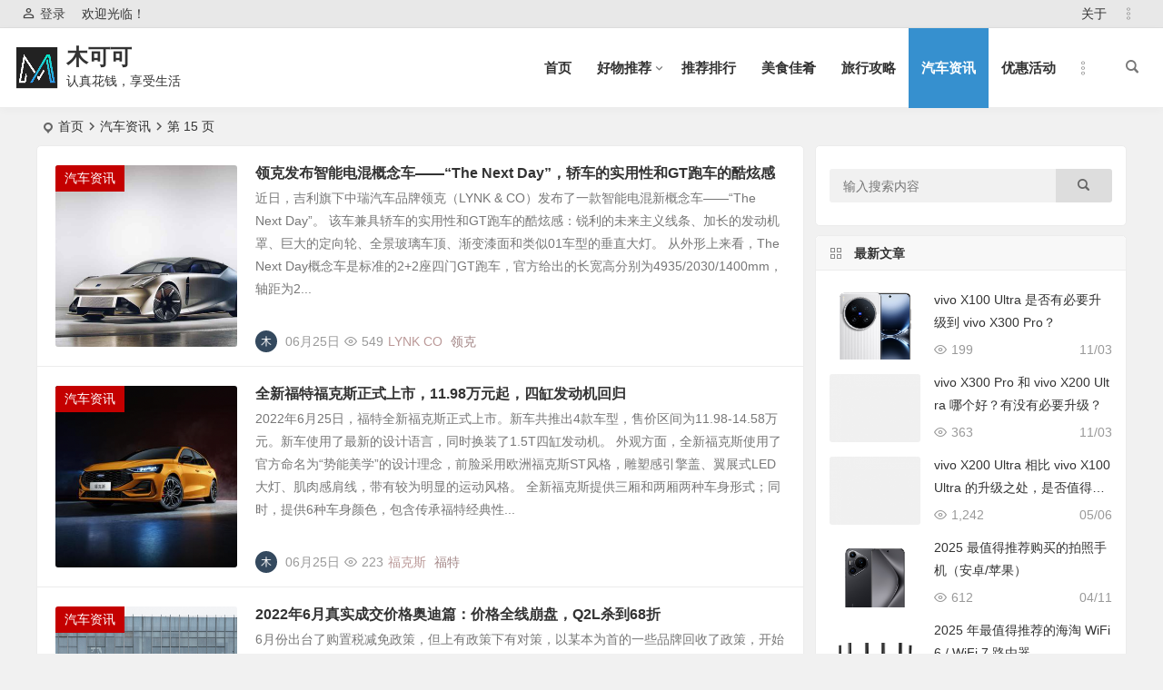

--- FILE ---
content_type: text/html; charset=UTF-8
request_url: https://www.mukeke.com/qiche/page/15/
body_size: 19195
content:
<!DOCTYPE html>
<html lang="zh-Hans">
<head>
<meta charset="UTF-8" />
<meta name="viewport" content="width=device-width, initial-scale=1, minimum-scale=1.0, maximum-scale=1.0, user-scalable=no" />
<meta http-equiv="Cache-Control" content="no-transform" />
<meta http-equiv="Cache-Control" content="no-siteapp" />
<title>汽车资讯 - 第 15 | 木可可</title>
<link crossorigin data-rocket-preconnect href="https://hm.baidu.com" rel="preconnect">
<meta name="description" content="" />
<meta name="keywords" content="汽车资讯" />
<link rel="shortcut icon" href="https://www.mukeke.com/wp-content/themes/begin/img/favicon.ico">
<link rel="apple-touch-icon" sizes="114x114" href="https://www.mukeke.com/wp-content/themes/begin/img/favicon.png" />
<link rel="pingback" href="https://www.mukeke.com/xmlrpc.php">
<meta name='robots' content='index, follow, max-image-preview:large, max-snippet:-1, max-video-preview:-1' />
	<style>img:is([sizes="auto" i], [sizes^="auto," i]) { contain-intrinsic-size: 3000px 1500px }</style>
	
	<!-- This site is optimized with the Yoast SEO plugin v26.2 - https://yoast.com/wordpress/plugins/seo/ -->
	<link rel="canonical" href="https://www.mukeke.com/qiche/page/15/" />
	<link rel="prev" href="https://www.mukeke.com/qiche/page/14/" />
	<link rel="next" href="https://www.mukeke.com/qiche/page/16/" />
	<meta property="og:locale" content="zh_CN" />
	<meta property="og:type" content="article" />
	<meta property="og:title" content="汽车资讯归档 - 第15页 共16页 - 木可可" />
	<meta property="og:url" content="https://www.mukeke.com/qiche/" />
	<meta property="og:site_name" content="木可可" />
	<meta name="twitter:card" content="summary_large_image" />
	<script type="application/ld+json" class="yoast-schema-graph">{"@context":"https://schema.org","@graph":[{"@type":"CollectionPage","@id":"https://www.mukeke.com/qiche/","url":"https://www.mukeke.com/qiche/page/15/","name":"汽车资讯归档 - 第15页 共16页 - 木可可","isPartOf":{"@id":"https://www.mukeke.com/#website"},"breadcrumb":{"@id":"https://www.mukeke.com/qiche/page/15/#breadcrumb"},"inLanguage":"zh-Hans"},{"@type":"BreadcrumbList","@id":"https://www.mukeke.com/qiche/page/15/#breadcrumb","itemListElement":[{"@type":"ListItem","position":1,"name":"首页","item":"https://www.mukeke.com/"},{"@type":"ListItem","position":2,"name":"汽车资讯"}]},{"@type":"WebSite","@id":"https://www.mukeke.com/#website","url":"https://www.mukeke.com/","name":"木可可","description":"认真花钱，享受生活","potentialAction":[{"@type":"SearchAction","target":{"@type":"EntryPoint","urlTemplate":"https://www.mukeke.com/?s={search_term_string}"},"query-input":{"@type":"PropertyValueSpecification","valueRequired":true,"valueName":"search_term_string"}}],"inLanguage":"zh-Hans"}]}</script>
	<!-- / Yoast SEO plugin. -->


<style id='classic-theme-styles-inline-css' type='text/css'>
/*! This file is auto-generated */
.wp-block-button__link{color:#fff;background-color:#32373c;border-radius:9999px;box-shadow:none;text-decoration:none;padding:calc(.667em + 2px) calc(1.333em + 2px);font-size:1.125em}.wp-block-file__button{background:#32373c;color:#fff;text-decoration:none}
</style>
<link rel='stylesheet' id='begin-style-css' href='https://www.mukeke.com/wp-content/themes/begin/style.css?ver=2022/07/11' type='text/css' media='all' />
<link rel='stylesheet' id='be-css' href='https://www.mukeke.com/wp-content/themes/begin/css/be.css?ver=2022/07/11' type='text/css' media='all' />
<link rel='stylesheet' id='dashicons-css' href='https://www.mukeke.com/wp-includes/css/dashicons.min.css?ver=6.7.4' type='text/css' media='all' />
<link rel='stylesheet' id='fonts-css' href='https://www.mukeke.com/wp-content/themes/begin/css/fonts/fonts.css?ver=2022/07/11' type='text/css' media='all' />
<script type="text/javascript" src="https://www.mukeke.com/wp-includes/js/jquery/jquery.min.js?ver=3.7.1" id="jquery-core-js"></script>
<script type="text/javascript" src="https://www.mukeke.com/wp-includes/js/jquery/jquery-migrate.min.js?ver=3.4.1" id="jquery-migrate-js"></script>
<script type="text/javascript" src="https://www.mukeke.com/wp-content/themes/begin/js/jquery.lazyload.js?ver=2022/07/11" id="lazyload-js"></script>
<script type="text/javascript" src="https://www.mukeke.com/wp-content/themes/begin/js/copyrightpro.js?ver=2022/07/11" id="copyrightpro-js"></script>
<link rel='stylesheet' id='wptao-theme-css' href='https://www.mukeke.com/wp-content/plugins/wptao/css/theme.css?ver=5.0.4' type='text/css' media='all' />
<style type="text/css">#content, .search-wrap, .header-sub, .nav-top, #top-menu, #navigation-top, #mobile-nav, #main-search, .bread, .footer-widget, .links-box, .g-col, .links-group #links, .logo-box, #menu-container-o {width: 1200px;}@media screen and (max-width: 1200px) {#content, .bread, .footer-widget, .links-box, #top-menu, #navigation-top, .nav-top, #main-search, #search-main, #mobile-nav, .header-sub, .bread, .g-col, .links-group #links, .logo-box, .search-wrap {width: 98%;} #menu-container-o {width: 100%;}}.entry-header h1 {
text-align: center;
}
.begin-single-meta {
text-align: center;
}@media screen and (min-width: 1025px) {.nav-menu li.menu-item:nth-child(n+8){display: none;}}@media screen and (min-width: 1025px) {.top-menu li.menu-item:nth-child(n+8){display: none;}}.planned {transition: width 4000ms;}</style>
<meta name="generator" content="WP Rocket 3.19.4" data-wpr-features="wpr_preconnect_external_domains wpr_preload_links wpr_desktop" /></head>
<body class="archive paged category category-qiche category-1780 paged-15 category-paged-15" ontouchstart="">
	<script>
		if (localStorage.getItem('beNightMode')) {
			document.body.className +=' night';
		}
	</script>
	<div  id="page" class="hfeed site">
	<header  id="masthead" class="site-header da site-header-s nav-extend">
	<div  id="header-main" class="header-main">
				<nav id="header-top" class="header-top dah">
			<div class="nav-top dah">
			<div id="user-profile">
								<div class="greet-top bgt">
									<div class="user-wel bgt">欢迎光临！</div>
							</div>
					
	
	<div class="login-reg login-admin fd">
									<div class="nav-set">
				 	<div class="nav-login">
						<div class="show-layer bgt" data-show-layer="login-layer" role="button"><i class="be be-personoutline"></i>登录</div>
					</div>
				</div>
					
			</div>
</div>
	
	<div class="nav-menu-top dah">
		<div class="menu-mukeke-top-container"><ul id="menu-mukeke-top" class="top-menu top-menu-more"><li id="menu-item-215" class="menu-item menu-item-type-post_type menu-item-object-page menu-item-215"><a href="https://www.mukeke.com/about">关于</a></li>
<li class="nav-more"><span class="nav-more-i"><i class="be be-more"></i></span><ul class="menu-more-li"></ul></li></ul></div>	</div>
</div>
		</nav>
				<div id="menu-container" class="da menu-glass">
			<div id="navigation-top" class="bgt menu_c">
				<span class="nav-search"></span>														<div class="logo-site">
												<p class="site-title">
						<a href="https://www.mukeke.com/">
			<span class="logo-small"><img src="https://cdn.mukeke.com/2021/07/mukeke_logo7.png" alt="木可可" /></span>
			木可可		</a>
	
	
			</p>

								<p class="site-description clear-small">认真花钱，享受生活</p>
								</div>

									<div id="site-nav-wrap" class="site-nav-wrap-right">
									<div id="sidr-close">
						<div class="toggle-sidr-close"><span class="sidr-close-ico"></span></div>
												<div class="mobile-login-but bkxy">
				<div class="mobile-login-author-back"><img src="https://wx2.sbimg.cn/2020/06/06/0000.jpg" alt="bj"/></div>
									<span class="mobile-login bk show-layer" data-show-layer="login-layer" role="button">登录</span>
											</div>
								</div>
					<nav id="site-nav" class="main-nav nav-ace">
									<div id="navigation-toggle" class="menu-but bars"><div class="menu-but-box"><div class="heng"></div></div></div>
	
		<div class="menu-mukeke-container"><ul id="menu-mukeke" class="down-menu nav-menu main-menu-more"><li id="menu-item-7253" class="menu-item menu-item-type-custom menu-item-object-custom menu-item-home menu-item-7253"><a href="https://www.mukeke.com/">首页</a></li>
<li id="menu-item-2388" class="menu-item menu-item-type-taxonomy menu-item-object-category menu-item-has-children menu-item-2388"><a href="https://www.mukeke.com/tuijian/">好物推荐</a>
<ul class="sub-menu">
	<li id="menu-item-2389" class="menu-item menu-item-type-taxonomy menu-item-object-category menu-item-2389"><a href="https://www.mukeke.com/tuijian/shuma/">数码产品</a></li>
	<li id="menu-item-2390" class="menu-item menu-item-type-taxonomy menu-item-object-category menu-item-2390"><a href="https://www.mukeke.com/tuijian/shenghuo/">生活家居</a></li>
	<li id="menu-item-7107" class="menu-item menu-item-type-taxonomy menu-item-object-category menu-item-7107"><a href="https://www.mukeke.com/tuijian/fuzhuang/">服装鞋帽</a></li>
	<li id="menu-item-2391" class="menu-item menu-item-type-taxonomy menu-item-object-category menu-item-2391"><a href="https://www.mukeke.com/tuijian/yundong/">运动健身</a></li>
	<li id="menu-item-2392" class="menu-item menu-item-type-taxonomy menu-item-object-category menu-item-2392"><a href="https://www.mukeke.com/tuijian/xuexi/">读书学习</a></li>
	<li id="menu-item-2393" class="menu-item menu-item-type-taxonomy menu-item-object-category menu-item-2393"><a href="https://www.mukeke.com/tuijian/yangsheng/">保健养生</a></li>
	<li id="menu-item-2394" class="menu-item menu-item-type-taxonomy menu-item-object-category menu-item-2394"><a href="https://www.mukeke.com/tuijian/shepin/">奢品优选</a></li>
	<li id="menu-item-3455" class="menu-item menu-item-type-taxonomy menu-item-object-category menu-item-3455"><a href="https://www.mukeke.com/tuijian/wanju/">玩具手办</a></li>
</ul>
</li>
<li id="menu-item-2395" class="menu-item menu-item-type-taxonomy menu-item-object-category menu-item-2395"><a href="https://www.mukeke.com/paihang/">推荐排行</a></li>
<li id="menu-item-2385" class="menu-item menu-item-type-taxonomy menu-item-object-category menu-item-2385"><a href="https://www.mukeke.com/meishi/">美食佳肴</a></li>
<li id="menu-item-2387" class="menu-item menu-item-type-taxonomy menu-item-object-category menu-item-2387"><a href="https://www.mukeke.com/lvxing/">旅行攻略</a></li>
<li id="menu-item-7108" class="menu-item menu-item-type-taxonomy menu-item-object-category current-menu-item menu-item-7108"><a href="https://www.mukeke.com/qiche/" aria-current="page">汽车资讯</a></li>
<li id="menu-item-2386" class="menu-item menu-item-type-taxonomy menu-item-object-category menu-item-2386"><a href="https://www.mukeke.com/youhui/">优惠活动</a></li>
<li id="menu-item-2396" class="menu-item menu-item-type-taxonomy menu-item-object-category menu-item-2396"><a href="https://www.mukeke.com/jingyan/">经验分享</a></li>
<li class="nav-more"><span class="nav-more-i"><i class="be be-more"></i></span><ul class="menu-more-li"></ul></li></ul></div>
<div id="overlay"></div>
					</nav>
				</div>

								<div  class="clear"></div>
			</div>
		</div>
	</div>
	</header>
<div  id="search-main" class="da">
	<div  class="off-search-a"></div>
	<div  class="search-wrap bgt fadeInDown animated">
					<div class="searchbar da">
							<form method="get" id="searchform-so" action="https://www.mukeke.com/">
					<span class="search-input">
						<input type="text" value="" name="s" id="so" class="bk dah" placeholder="输入关键字" required />
						<button type="submit" id="searchsubmit-so" class="bk da"><i class="be be-search"></i></button>
					</span>
										<div  class="clear"></div>
				</form>
						</div>
		
		
					<div class="searchbar da">
				<form method="get" id="searchform" action="https://cse.google.com/cse" target="_blank">
					<span class="search-input">
						<input type="text" value="" name="q" id="s" class="bk dah" placeholder="Google" />
						<input type="hidden" name="cx" value="005077649218303215363:ngrflw3nv8m" />
						<input type="hidden" name="ie" value="UTF-8" />
						<button type="submit" id="searchsubmit" class="search-close bk da"><i class="cx cx-google"></i></button>
					</span>
				</form>
			</div>
		
		
		
				<div class="clear"></div>

				<div class="clear"></div>
	</div>
	<div  class="off-search-b">
		<div class="clear"></div>
	</div>
	<div  class="off-search dah fadeInDown animated"></div>
</div>	<nav class="bread">
		<div class="be-bread">
			<div class="breadcrumb"><span class="seat"></span><span class="home-text"><a href="https://www.mukeke.com/" rel="bookmark">首页</a></span><span class="home-text"><i class="be be-arrowright"></i></span><span class="current">汽车资讯</span><span class="current"><i class="be be-arrowright"></i>第 15 页</div>		</div>
	</nav>
		
				
		
		
	




	
	<div  id="content" class="site-content site-small site-no-roll paged-roll">
		
<section  id="primary" class="content-area">
	<main id="main" class="site-main domargin" role="main">
					
					<article id="post-7317" data-aos=fade-up class="ms bk doclose scl post-7317 post type-post status-publish format-standard hentry category-qiche tag-1861 tag-lynk-co tag-the-next-day tag-1864 tag-1865 soer">
	
									<figure class="thumbnail">
					<span class="load"><a class="sc" rel="external nofollow" href="https://www.mukeke.com/7317.html"><img src="https://www.mukeke.com/wp-content/themes/begin/prune.php?src=https://www.mukeke.com/wp-content/themes/begin/img/loading.png&w=280&h=280&a=&zc=1" data-original="https://cdn.mukeke.com/2022/06/mukekecom_linkco_next5.jpg" alt="领克发布智能电混概念车——“The Next Day”，轿车的实用性和GT跑车的酷炫感" width="280" height="280" /></a></span>					<span class="cat"><a href="https://www.mukeke.com/qiche/">汽车资讯</a></span>
				</figure>
					
		<header class="entry-header entry-header-c">
					<h2 class="entry-title"><a href="https://www.mukeke.com/7317.html" rel="bookmark">领克发布智能电混概念车——“The Next Day”，轿车的实用性和GT跑车的酷炫感</a></h2>			</header><!-- .entry-header -->

	<div class="entry-content">
					<div class="archive-content">
				近日，吉利旗下中瑞汽车品牌领克（LYNK &amp; CO）发布了一款智能电混新概念车——“The Next Day”。 该车兼具轿车的实用性和GT跑车的酷炫感：锐利的未来主义线条、加长的发动机罩、巨大的定向轮、全景玻璃车顶、渐变漆面和类似01车型的垂直大灯。 从外形上来看，The Next Day概念车是标准的2+2座四门GT跑车，官方给出的长宽高分别为4935/2030/1400mm，轴距为2...			</div>
			<div class="clear"></div>
			<span class="title-l"></span>
															<span class="entry-meta lbm lvr">
						<span class="meta-author"><a href="https://www.mukeke.com/author/1/" rel="external nofollow">
	<span class="meta-author">
		<span class="meta-author-avatar load">
							<img alt='木可可' src='[data-uri]' data-original='https://wx1.sbimg.cn/2020/06/06/VDahUU.jpg' class='avatar avatar-64 photo letter' height='64' width='64' />					</span>
	</span>
</a>
</span><span class="date">06月25日</span><span class="views"><i class="be be-eye ri"></i>549</span><span class="post-tag"><a href="https://www.mukeke.com/tag/lynk-co/" class="tag-cloud-link tag-link-1862 tag-link-position-1" style="font-size: 14px;">LYNK CO</a>
<a href="https://www.mukeke.com/tag/%e9%a2%86%e5%85%8b/" class="tag-cloud-link tag-link-1861 tag-link-position-2" style="font-size: 14px;">领克</a></span>					</span>
							
				<div class="clear"></div>
	</div><!-- .entry-content -->

						<span class="entry-more more-roll ease"><a href="https://www.mukeke.com/7317.html" rel="external nofollow">阅读全文</a></span>		</article><!-- #post -->


			
					<article id="post-7310" data-aos=fade-up class="ms bk doclose scl post-7310 post type-post status-publish format-standard hentry category-qiche tag-1857 tag-1858 tag-1859 tag-1860 soer">
	
									<figure class="thumbnail">
					<span class="load"><a class="sc" rel="external nofollow" href="https://www.mukeke.com/7310.html"><img src="https://www.mukeke.com/wp-content/themes/begin/prune.php?src=https://www.mukeke.com/wp-content/themes/begin/img/loading.png&w=280&h=280&a=&zc=1" data-original="https://cdn.mukeke.com/2022/06/mukekecom_fute.png" alt="全新福特福克斯正式上市，11.98万元起，四缸发动机回归" width="280" height="280" /></a></span>					<span class="cat"><a href="https://www.mukeke.com/qiche/">汽车资讯</a></span>
				</figure>
					
		<header class="entry-header entry-header-c">
					<h2 class="entry-title"><a href="https://www.mukeke.com/7310.html" rel="bookmark">全新福特福克斯正式上市，11.98万元起，四缸发动机回归</a></h2>			</header><!-- .entry-header -->

	<div class="entry-content">
					<div class="archive-content">
				2022年6月25日，福特全新福克斯正式上市。新车共推出4款车型，售价区间为11.98-14.58万元。新车使用了最新的设计语言，同时换装了1.5T四缸发动机。 外观方面，全新福克斯使用了官方命名为“势能美学”的设计理念，前脸采用欧洲福克斯ST风格，雕塑感引擎盖、翼展式LED大灯、肌肉感肩线，带有较为明显的运动风格。 全新福克斯提供三厢和两厢两种车身形式；同时，提供6种车身颜色，包含传承福特经典性...			</div>
			<div class="clear"></div>
			<span class="title-l"></span>
															<span class="entry-meta lbm lvr">
						<span class="meta-author"><a href="https://www.mukeke.com/author/1/" rel="external nofollow">
	<span class="meta-author">
		<span class="meta-author-avatar load">
							<img alt='木可可' src='[data-uri]' data-original='https://wx2.sbimg.cn/2020/06/06/VDaIC4.jpg' class='avatar avatar-64 photo letter' height='64' width='64' />					</span>
	</span>
</a>
</span><span class="date">06月25日</span><span class="views"><i class="be be-eye ri"></i>223</span><span class="post-tag"><a href="https://www.mukeke.com/tag/%e7%a6%8f%e5%85%8b%e6%96%af/" class="tag-cloud-link tag-link-1858 tag-link-position-1" style="font-size: 14px;">福克斯</a>
<a href="https://www.mukeke.com/tag/%e7%a6%8f%e7%89%b9/" class="tag-cloud-link tag-link-1857 tag-link-position-2" style="font-size: 14px;">福特</a></span>					</span>
							
				<div class="clear"></div>
	</div><!-- .entry-content -->

						<span class="entry-more more-roll ease"><a href="https://www.mukeke.com/7310.html" rel="external nofollow">阅读全文</a></span>		</article><!-- #post -->


			
					<article id="post-7290" data-aos=fade-up class="ms bk doclose scl post-7290 post type-post status-publish format-standard hentry category-qiche tag-1781 tag-1849 tag--a6l tag--a4l tag--q3 tag--a3 soer">
	
									<figure class="thumbnail">
					<span class="load"><a class="sc" rel="external nofollow" href="https://www.mukeke.com/7290.html"><img src="https://www.mukeke.com/wp-content/themes/begin/prune.php?src=https://www.mukeke.com/wp-content/themes/begin/img/loading.png&w=280&h=280&a=&zc=1" data-original="https://cdn.mukeke.com/2022/06/mukekecom_audi_a6l.png" alt="2022年6月真实成交价格奥迪篇：价格全线崩盘，Q2L杀到68折" width="280" height="280" /></a></span>					<span class="cat"><a href="https://www.mukeke.com/qiche/">汽车资讯</a></span>
				</figure>
					
		<header class="entry-header entry-header-c">
					<h2 class="entry-title"><a href="https://www.mukeke.com/7290.html" rel="bookmark">2022年6月真实成交价格奥迪篇：价格全线崩盘，Q2L杀到68折</a></h2>			</header><!-- .entry-header -->

	<div class="entry-content">
					<div class="archive-content">
				6月份出台了购置税减免政策，但上有政策下有对策，以某本为首的一些品牌回收了政策，开始变相涨价，普涨的情况下奥迪却反其道而行，价格屡破新低，个别车型甚至到了7折的优惠。这期就一起来看看6月份国产奥迪车型的真实成交价，究竟低到什么程度。 PS1:以下说的优惠点数是奥迪和宝马的通用说法（仅有这两个品牌才说点数）例如优惠25个点就是75折的意思。 PS2:文中价格是全款优惠，按揭是另外一种优惠体系，简单来...			</div>
			<div class="clear"></div>
			<span class="title-l"></span>
															<span class="entry-meta lbm lvr">
						<span class="meta-author"><a href="https://www.mukeke.com/author/1/" rel="external nofollow">
	<span class="meta-author">
		<span class="meta-author-avatar load">
							<img alt='木可可' src='[data-uri]' data-original='https://wx2.sbimg.cn/2020/06/06/VDaIC4.jpg' class='avatar avatar-64 photo letter' height='64' width='64' />					</span>
	</span>
</a>
</span><span class="date">06月23日</span><span class="views"><i class="be be-eye ri"></i>1,319</span><span class="post-tag"><a href="https://www.mukeke.com/tag/%e5%a5%a5%e8%bf%aa/" class="tag-cloud-link tag-link-1781 tag-link-position-1" style="font-size: 14px;">奥迪</a>
<a href="https://www.mukeke.com/tag/%e5%a5%a5%e8%bf%aa-q3/" class="tag-cloud-link tag-link-1852 tag-link-position-2" style="font-size: 14px;">奥迪 Q3</a></span>					</span>
							
				<div class="clear"></div>
	</div><!-- .entry-content -->

						<span class="entry-more more-roll ease"><a href="https://www.mukeke.com/7290.html" rel="external nofollow">阅读全文</a></span>		</article><!-- #post -->


			
					<article id="post-7244" data-aos=fade-up class="ms bk doclose scl post-7244 post type-post status-publish format-standard hentry category-qiche tag-1838 tag-1839 tag-1840 tag-1836 tag-1837 soer">
	
									<figure class="thumbnail">
					<span class="load"><a class="sc" rel="external nofollow" href="https://www.mukeke.com/7244.html"><img src="https://www.mukeke.com/wp-content/themes/begin/prune.php?src=https://www.mukeke.com/wp-content/themes/begin/img/loading.png&w=280&h=280&a=&zc=1" data-original="https://cdn.mukeke.com/2022/06/mukekecom_jili4.png" alt="吉利官方宣布：品牌旗下全新帝豪醇电混动车型上市，售价 12.98 万" width="280" height="280" /></a></span>					<span class="cat"><a href="https://www.mukeke.com/qiche/">汽车资讯</a></span>
				</figure>
					
		<header class="entry-header entry-header-c">
					<h2 class="entry-title"><a href="https://www.mukeke.com/7244.html" rel="bookmark">吉利官方宣布：品牌旗下全新帝豪醇电混动车型上市，售价 12.98 万</a></h2>			</header><!-- .entry-header -->

	<div class="entry-content">
					<div class="archive-content">
				2022年6月22日，吉利官方宣布品牌旗下醇电混动车型正式上市，新车共推出1款车型，售价为12.98万元。新车基于第四代帝豪进行打造，相比燃油版车型在能耗、环保等层面均有着比较明显的优势。 外观方面，新车基于第四代帝豪打造，因此车身整体沿用燃油版设计风格，直瀑式格栅搭配全黑色的品牌LOGO看上去十分运动。同时，两侧四边形灯组和三段式下包围搭配两侧三角进气口，使整车前脸具有层次感，也彰显出一定运动氛...			</div>
			<div class="clear"></div>
			<span class="title-l"></span>
															<span class="entry-meta lbm lvr">
						<span class="meta-author"><a href="https://www.mukeke.com/author/1/" rel="external nofollow">
	<span class="meta-author">
		<span class="meta-author-avatar load">
							<img alt='木可可' src='[data-uri]' data-original='https://wx2.sbimg.cn/2020/06/06/VDa45F.jpg' class='avatar avatar-64 photo letter' height='64' width='64' />					</span>
	</span>
</a>
</span><span class="date">06月22日</span><span class="views"><i class="be be-eye ri"></i>173</span><span class="post-tag"><a href="https://www.mukeke.com/tag/%e5%90%89%e5%88%a9/" class="tag-cloud-link tag-link-1836 tag-link-position-1" style="font-size: 14px;">吉利</a>
<a href="https://www.mukeke.com/tag/%e9%86%87%e7%94%b5%e6%b7%b7%e5%8a%a8%e8%bd%a6%e5%9e%8b/" class="tag-cloud-link tag-link-1837 tag-link-position-2" style="font-size: 14px;">醇电混动车型</a></span>					</span>
							
				<div class="clear"></div>
	</div><!-- .entry-content -->

						<span class="entry-more more-roll ease"><a href="https://www.mukeke.com/7244.html" rel="external nofollow">阅读全文</a></span>		</article><!-- #post -->


			
					<article id="post-7216" data-aos=fade-up class="ms bk doclose scl post-7216 post type-post status-publish format-standard hentry category-qiche tag-1828 tag--s90 tag--xc60 tag-1831 tag-1832 soer">
	
									<figure class="thumbnail">
					<span class="load"><a class="sc" rel="external nofollow" href="https://www.mukeke.com/7216.html"><img src="https://www.mukeke.com/wp-content/themes/begin/prune.php?src=https://www.mukeke.com/wp-content/themes/begin/img/loading.png&w=280&h=280&a=&zc=1" data-original="https://cdn.mukeke.com/2022/06/mukekecom_volvo_s90_6.png" alt="2022 年新款沃尔沃 XC60/S90 T8 上市，售价 49.99 万起" width="280" height="280" /></a></span>					<span class="cat"><a href="https://www.mukeke.com/qiche/">汽车资讯</a></span>
				</figure>
					
		<header class="entry-header entry-header-c">
					<h2 class="entry-title"><a href="https://www.mukeke.com/7216.html" rel="bookmark">2022 年新款沃尔沃 XC60/S90 T8 上市，售价 49.99 万起</a></h2>			</header><!-- .entry-header -->

	<div class="entry-content">
					<div class="archive-content">
				近日，新款沃尔沃XC60 T8/S90 T8车型正式上市，其中新款沃尔沃XC60 T8提供三款车型，售价区间为52.79-60.39万元，新款沃尔沃S90 T8提供两款车型，售价区间为49.99-61.39万元。两款车在外观的变化都不大，主要在配置方面进行升级。 新款XC60 T8和新款S90 T8外观与内饰基本保持老款车型的造型，主要在配置方面进行了优化。新款XC60全系增加层压式玻璃。S90全...			</div>
			<div class="clear"></div>
			<span class="title-l"></span>
															<span class="entry-meta lbm lvr">
						<span class="meta-author"><a href="https://www.mukeke.com/author/1/" rel="external nofollow">
	<span class="meta-author">
		<span class="meta-author-avatar load">
							<img alt='木可可' src='[data-uri]' data-original='https://wx2.sbimg.cn/2020/06/06/VDaIC4.jpg' class='avatar avatar-64 photo letter' height='64' width='64' />					</span>
	</span>
</a>
</span><span class="date">06月22日</span><span class="views"><i class="be be-eye ri"></i>472</span><span class="post-tag"><a href="https://www.mukeke.com/tag/%e6%b2%83%e5%b0%94%e6%b2%83/" class="tag-cloud-link tag-link-1828 tag-link-position-1" style="font-size: 14px;">沃尔沃</a>
<a href="https://www.mukeke.com/tag/%e6%b2%83%e5%b0%94%e6%b2%83-s90/" class="tag-cloud-link tag-link-1829 tag-link-position-2" style="font-size: 14px;">沃尔沃 S90</a></span>					</span>
							
				<div class="clear"></div>
	</div><!-- .entry-content -->

						<span class="entry-more more-roll ease"><a href="https://www.mukeke.com/7216.html" rel="external nofollow">阅读全文</a></span>		</article><!-- #post -->


			
					<article id="post-7199" data-aos=fade-up class="ms bk doclose scl post-7199 post type-post status-publish format-standard hentry category-qiche tag-1826 tag-1827 tag-1823 tag--l9 tag-1825 soer">
	
									<figure class="thumbnail">
					<span class="load"><a class="sc" rel="external nofollow" href="https://www.mukeke.com/7199.html"><img src="https://www.mukeke.com/wp-content/themes/begin/prune.php?src=https://www.mukeke.com/wp-content/themes/begin/img/loading.png&w=280&h=280&a=&zc=1" data-original="https://cdn.mukeke.com/2022/06/mukekecom_lixiang-l9.png" alt="理想 L9 旗舰 SUV 正式发布：1315km 综合续航，零百加速 5.3s，45.98 万元" width="280" height="280" /></a></span>					<span class="cat"><a href="https://www.mukeke.com/qiche/">汽车资讯</a></span>
				</figure>
					
		<header class="entry-header entry-header-c">
					<h2 class="entry-title"><a href="https://www.mukeke.com/7199.html" rel="bookmark">理想 L9 旗舰 SUV 正式发布：1315km 综合续航，零百加速 5.3s，45.98 万元</a></h2>			</header><!-- .entry-header -->

	<div class="entry-content">
					<div class="archive-content">
				今日晚间，理想汽车 2022 夏季发布会召开，理想汽车 CEO 李想正式发布了旗舰 SUV—— 理想 L9。 IT之家了解到，理想 L9 售价 45.98 万元，新车将于 6 月 21 日-7 月 15 日开启用户预订，7 月 16 日开启用户试驾及订单锁定，8 月底前开启用户交付。 根据此前信息，通过全自研高效增程电动系统配合 44.5kWh 电池组，理想 L9 可实现 1315km 续航（CL...			</div>
			<div class="clear"></div>
			<span class="title-l"></span>
															<span class="entry-meta lbm lvr">
						<span class="meta-author"><a href="https://www.mukeke.com/author/1/" rel="external nofollow">
	<span class="meta-author">
		<span class="meta-author-avatar load">
							<img alt='木可可' src='[data-uri]' data-original='https://wx2.sbimg.cn/2020/06/06/VDa45F.jpg' class='avatar avatar-64 photo letter' height='64' width='64' />					</span>
	</span>
</a>
</span><span class="date">06月22日</span><span class="views"><i class="be be-eye ri"></i>726</span><span class="post-tag"><a href="https://www.mukeke.com/tag/%e6%96%b0%e8%83%bd%e6%ba%90%e8%bd%a6/" class="tag-cloud-link tag-link-1826 tag-link-position-1" style="font-size: 14px;">新能源车</a>
<a href="https://www.mukeke.com/tag/%e7%90%86%e6%83%b3/" class="tag-cloud-link tag-link-1823 tag-link-position-2" style="font-size: 14px;">理想</a></span>					</span>
							
				<div class="clear"></div>
	</div><!-- .entry-content -->

						<span class="entry-more more-roll ease"><a href="https://www.mukeke.com/7199.html" rel="external nofollow">阅读全文</a></span>		</article><!-- #post -->


			
					<article id="post-7183" data-aos=fade-up class="ms bk doclose scl post-7183 post type-post status-publish format-standard hentry category-qiche tag-1792 tag--glc tag--glc- tag-1808 tag--glc300l soer">
	
									<figure class="thumbnail">
					<span class="load"><a class="sc" rel="external nofollow" href="https://www.mukeke.com/7183.html"><img src="https://www.mukeke.com/wp-content/themes/begin/prune.php?src=https://www.mukeke.com/wp-content/themes/begin/img/loading.png&w=280&h=280&a=&zc=1" data-original="https://cdn.mukeke.com/2022/06/mukekecom_benchi_glc.jpg" alt="奔驰GLC：半年内价格过山车，减配的同时仍然需要加装潢" width="280" height="280" /></a></span>					<span class="cat"><a href="https://www.mukeke.com/qiche/">汽车资讯</a></span>
				</figure>
					
		<header class="entry-header entry-header-c">
					<h2 class="entry-title"><a href="https://www.mukeke.com/7183.html" rel="bookmark">奔驰GLC：半年内价格过山车，减配的同时仍然需要加装潢</a></h2>			</header><!-- .entry-header -->

	<div class="entry-content">
					<div class="archive-content">
				今天跟大家聊聊GLC 。 一，销量如何？卖得最多的是什么配置和颜色？ 本地是一线城市，奔驰4S店有20多家。一线城市体量大，但内卷也相当严重，本店平均每天有20-30批客户来看车，其中有三分之一是专门冲着GLC来的。 上个月一共卖了110台车，GLC占47台，这车我卖了2台。如果能够完成当月的KPI，单车提成最高能到2500元/台，但完不成就不好说了，究竟拿多少也搞不清，计算过程非常复杂。 由于上...			</div>
			<div class="clear"></div>
			<span class="title-l"></span>
															<span class="entry-meta lbm lvr">
						<span class="meta-author"><a href="https://www.mukeke.com/author/1/" rel="external nofollow">
	<span class="meta-author">
		<span class="meta-author-avatar load">
							<img alt='木可可' src='[data-uri]' data-original='https://wx2.sbimg.cn/2020/06/06/VDaRbV.jpg' class='avatar avatar-64 photo letter' height='64' width='64' />					</span>
	</span>
</a>
</span><span class="date">06月21日</span><span class="views"><i class="be be-eye ri"></i>684</span><span class="post-tag"><a href="https://www.mukeke.com/tag/%e5%a5%94%e9%a9%b0/" class="tag-cloud-link tag-link-1792 tag-link-position-1" style="font-size: 14px;">奔驰</a>
<a href="https://www.mukeke.com/tag/%e5%a5%94%e9%a9%b0-glc/" class="tag-cloud-link tag-link-1806 tag-link-position-2" style="font-size: 14px;">奔驰 GLC</a></span>					</span>
							
				<div class="clear"></div>
	</div><!-- .entry-content -->

						<span class="entry-more more-roll ease"><a href="https://www.mukeke.com/7183.html" rel="external nofollow">阅读全文</a></span>		</article><!-- #post -->


			
					<article id="post-7168" data-aos=fade-up class="ms bk doclose scl post-7168 post type-post status-publish format-standard hentry category-qiche tag-1805 tag-1801 tag-1802 tag-1803 tag-1804 soer">
	
									<figure class="thumbnail">
					<span class="load"><a class="sc" rel="external nofollow" href="https://www.mukeke.com/7168.html"><img src="https://www.mukeke.com/wp-content/themes/begin/prune.php?src=https://www.mukeke.com/wp-content/themes/begin/img/loading.png&w=280&h=280&a=&zc=1" data-original="https://cdn.mukeke.com/2022/06/mukekecom_luhu6.png" alt="2023 款路虎揽胜正式上市 盛世版（标准轴距）售 142.8 万起" width="280" height="280" /></a></span>					<span class="cat"><a href="https://www.mukeke.com/qiche/">汽车资讯</a></span>
				</figure>
					
		<header class="entry-header entry-header-c">
					<h2 class="entry-title"><a href="https://www.mukeke.com/7168.html" rel="bookmark">2023 款路虎揽胜正式上市 盛世版（标准轴距）售 142.8 万起</a></h2>			</header><!-- .entry-header -->

	<div class="entry-content">
					<div class="archive-content">
				近期，路虎宣布2023款揽胜正式上市，相比于新一代揽胜2022款，此次上市车型增加了两款，分别为盛世版（标准轴距）和创世加长版（长轴距Autobiography），新车的售价区间为142.8-249.8万元。 新车增加了新一代揽胜的选择空间，其中定位入门级的盛世版正是基于新一代揽胜标准轴距版打造的车型，新车长宽高分别为5052/2047/1870mm，轴距2997mm，相比老款标准轴距版加长52m...			</div>
			<div class="clear"></div>
			<span class="title-l"></span>
															<span class="entry-meta lbm lvr">
						<span class="meta-author"><a href="https://www.mukeke.com/author/1/" rel="external nofollow">
	<span class="meta-author">
		<span class="meta-author-avatar load">
							<img alt='木可可' src='[data-uri]' data-original='https://wx1.sbimg.cn/2020/06/06/VDahUU.jpg' class='avatar avatar-64 photo letter' height='64' width='64' />					</span>
	</span>
</a>
</span><span class="date">06月21日</span><span class="views"><i class="be be-eye ri"></i>1,027</span><span class="post-tag"><a href="https://www.mukeke.com/tag/%e8%b7%af%e8%99%8e/" class="tag-cloud-link tag-link-1801 tag-link-position-1" style="font-size: 14px;">路虎</a>
<a href="https://www.mukeke.com/tag/%e8%b7%af%e8%99%8e%e6%8f%bd%e8%83%9c/" class="tag-cloud-link tag-link-1802 tag-link-position-2" style="font-size: 14px;">路虎揽胜</a></span>					</span>
							
				<div class="clear"></div>
	</div><!-- .entry-content -->

						<span class="entry-more more-roll ease"><a href="https://www.mukeke.com/7168.html" rel="external nofollow">阅读全文</a></span>		</article><!-- #post -->


			
					<article id="post-7140" data-aos=fade-up class="ms bk doclose scl post-7140 post type-post status-publish format-standard hentry category-qiche tag-1792 tag-1793 tag-e tag--e260 tag--e300 soer">
	
									<figure class="thumbnail">
					<span class="load"><a class="sc" rel="external nofollow" href="https://www.mukeke.com/7140.html"><img src="https://www.mukeke.com/wp-content/themes/begin/prune.php?src=https://www.mukeke.com/wp-content/themes/begin/img/loading.png&w=280&h=280&a=&zc=1" data-original="https://cdn.mukeke.com/2022/06/mukekecom_benchi_e8.png" alt="2022 款奔驰 E 级运动版正式上市，E260 时尚版售价 44.8万元起" width="280" height="280" /></a></span>					<span class="cat"><a href="https://www.mukeke.com/qiche/">汽车资讯</a></span>
				</figure>
					
		<header class="entry-header entry-header-c">
					<h2 class="entry-title"><a href="https://www.mukeke.com/7140.html" rel="bookmark">2022 款奔驰 E 级运动版正式上市，E260 时尚版售价 44.8万元起</a></h2>			</header><!-- .entry-header -->

	<div class="entry-content">
					<div class="archive-content">
				近日，奔驰官方宣布品牌旗下新款E级运动版（标准轴距）车型正式上市，新车定位中大型轿车。新车将推出2.0T高/低功率两种动力共计3款车型，售价为44.8-53.10万元。 外观方面，新车基于E级标准轴距，并采用大标矩阵式前脸设计，前格栅处采用品牌标志性的“满天星”设计，前包围区域则采用三段式布局，左右两侧的空气导流槽中加入了风刀装饰。车漆方面，新车将提供北极白、时空银、海岳蓝、曜岩黑、皓沙银和锆石英...			</div>
			<div class="clear"></div>
			<span class="title-l"></span>
															<span class="entry-meta lbm lvr">
						<span class="meta-author"><a href="https://www.mukeke.com/author/1/" rel="external nofollow">
	<span class="meta-author">
		<span class="meta-author-avatar load">
							<img alt='木可可' src='[data-uri]' data-original='https://wx2.sbimg.cn/2020/06/06/VDaRbV.jpg' class='avatar avatar-64 photo letter' height='64' width='64' />					</span>
	</span>
</a>
</span><span class="date">06月21日</span><span class="views"><i class="be be-eye ri"></i>1,729</span><span class="post-tag"><a href="https://www.mukeke.com/tag/%e5%a5%94%e9%a9%b0/" class="tag-cloud-link tag-link-1792 tag-link-position-1" style="font-size: 14px;">奔驰</a>
<a href="https://www.mukeke.com/tag/%e5%a5%94%e9%a9%b0%e6%96%b0%e8%bd%a6/" class="tag-cloud-link tag-link-1793 tag-link-position-2" style="font-size: 14px;">奔驰新车</a></span>					</span>
							
				<div class="clear"></div>
	</div><!-- .entry-content -->

						<span class="entry-more more-roll ease"><a href="https://www.mukeke.com/7140.html" rel="external nofollow">阅读全文</a></span>		</article><!-- #post -->


			
					<article id="post-7120" data-aos=fade-up class="ms bk doclose scl post-7120 post type-post status-publish format-standard hentry category-qiche tag-1781 tag-1782 tag-1783 tag-1784 tag-1785 tag--rs-e-tron-gt soer">
	
									<figure class="thumbnail">
					<span class="load"><a class="sc" rel="external nofollow" href="https://www.mukeke.com/7120.html"><img src="https://www.mukeke.com/wp-content/themes/begin/prune.php?src=https://www.mukeke.com/wp-content/themes/begin/img/loading.png&w=280&h=280&a=&zc=1" data-original="https://cdn.mukeke.com/2022/06/mukekecom_audi_etrongt7.png" alt="钢铁侠同款跑车，奥迪 RS e-tron GT 在国内即将开启预售，价格预计百万" width="280" height="280" /></a></span>					<span class="cat"><a href="https://www.mukeke.com/qiche/">汽车资讯</a></span>
				</figure>
					
		<header class="entry-header entry-header-c">
					<h2 class="entry-title"><a href="https://www.mukeke.com/7120.html" rel="bookmark">钢铁侠同款跑车，奥迪 RS e-tron GT 在国内即将开启预售，价格预计百万</a></h2>			</header><!-- .entry-header -->

	<div class="entry-content">
					<div class="archive-content">
				最近一段时间，各大豪华汽车品牌争相推出旗下电动汽车，颇有想加速实现电气化的意思。 不知道和目前原油价格上涨有没有直接关系，不过毫无疑问新能源汽车一定是未来汽车行业的主线。 奥迪官方目前宣布，钢铁侠同款的奥迪旗下最强电动车RS e-tron GT正式进入中国市场，并即将开启预售。 奥迪官方负责人Oliver Hoffman表示，e-tron GT的量产版车型将提供与传统奥迪车型相似的三种版本，即普通...			</div>
			<div class="clear"></div>
			<span class="title-l"></span>
															<span class="entry-meta lbm lvr">
						<span class="meta-author"><a href="https://www.mukeke.com/author/1/" rel="external nofollow">
	<span class="meta-author">
		<span class="meta-author-avatar load">
							<img alt='木可可' src='[data-uri]' data-original='https://wx2.sbimg.cn/2020/06/06/VDaIC4.jpg' class='avatar avatar-64 photo letter' height='64' width='64' />					</span>
	</span>
</a>
</span><span class="date">06月21日</span><span class="views"><i class="be be-eye ri"></i>578</span><span class="post-tag"><a href="https://www.mukeke.com/tag/%e5%a5%a5%e8%bf%aa/" class="tag-cloud-link tag-link-1781 tag-link-position-1" style="font-size: 14px;">奥迪</a>
<a href="https://www.mukeke.com/tag/%e5%a5%a5%e8%bf%aa%e8%b7%91%e8%bd%a6/" class="tag-cloud-link tag-link-1782 tag-link-position-2" style="font-size: 14px;">奥迪跑车</a></span>					</span>
							
				<div class="clear"></div>
	</div><!-- .entry-content -->

						<span class="entry-more more-roll ease"><a href="https://www.mukeke.com/7120.html" rel="external nofollow">阅读全文</a></span>		</article><!-- #post -->


			
		
		
	</main><!-- .site-main -->

	<div class="pagenav-clear"><div class="clear"></div><div class="turn turn-small">		<form class="page-nav-form" action="" method="get">
			<input class="input-number dah" type="number" autocomplete="off" min="1" max="16" onblur="if(this.value==''){this.value='15';}" onfocus="if(this.value=='15'){this.value='';}" value="15" name="paged" />
						<div class="page-button-box"><input class="page-button dah" value="" type="submit"></div>
		</form>
		<span class="max-num">16</span>	
	<nav class="navigation pagination" aria-label="文章分页">
		<h2 class="screen-reader-text">文章分页</h2>
		<div class="nav-links"><a class="prev page-numbers" href="https://www.mukeke.com/qiche/page/14/"><i class="be be-arrowleft dah"></i></a>
<a class="page-numbers" href="https://www.mukeke.com/qiche/">1</a>
<span class="page-numbers dots">&hellip;</span>
<a class="page-numbers" href="https://www.mukeke.com/qiche/page/11/">11</a>
<a class="page-numbers" href="https://www.mukeke.com/qiche/page/12/">12</a>
<a class="page-numbers" href="https://www.mukeke.com/qiche/page/13/">13</a>
<a class="page-numbers" href="https://www.mukeke.com/qiche/page/14/">14</a>
<span aria-current="page" class="page-numbers current">15</span>
<a class="page-numbers" href="https://www.mukeke.com/qiche/page/16/">16</a>
<a class="next page-numbers" href="https://www.mukeke.com/qiche/page/16/"><i class="be be-arrowright dah"></i></a></div>
	</nav><div class="clear"></div></div></div>

</section><!-- .content-area -->

<div  id="sidebar" class="widget-area all-sidebar">

	
	
			<aside id="search-5" class="widget widget_search ms bk" data-aos="fade-up"><div class="searchbar da">
	<form method="get" id="searchform" action="https://www.mukeke.com/">
		<span class="search-input">
			<input type="text" value="" name="s" id="s" class="bk da" placeholder="输入搜索内容" required />
			<button type="submit" id="searchsubmit" class="bk da"><i class="be be-search"></i></button>
		</span>
		<div class="clear"></div>
	</form>
</div><div class="clear"></div></aside><aside id="new_cat-4" class="widget new_cat ms bk" data-aos="fade-up"><h3 class="widget-title bkx da"><span class="title-i"><span></span><span></span><span></span><span></span></span>最新文章</h3>

<div class="new_cat">
	<ul>
							<li>
				<span class="thumbnail">
					<span class="load"><a class="sc" rel="external nofollow" href="https://www.mukeke.com/16308.html"><img src="https://www.mukeke.com/wp-content/themes/begin/prune.php?src=https://www.mukeke.com/wp-content/themes/begin/img/loading.png&w=280&h=280&a=&zc=1" data-original="https://cdn.mukeke.com/2025/05/741dd-1f4f5-d985af8cd14c80d2.png" alt="vivo X100 Ultra 是否有必要升级到 vivo X300 Pro？" width="280" height="280" /></a></span>				</span>
				<span class="new-title"><a href="https://www.mukeke.com/16308.html" rel="bookmark">vivo X100 Ultra 是否有必要升级到 vivo X300 Pro？</a></span>
				<span class="date">11/03</span>
				<span class="views"><i class="be be-eye ri"></i>199</span>			</li>
									<li>
				<span class="thumbnail">
					<span class="load"><a class="sc" rel="external nofollow" href="https://www.mukeke.com/16305.html"><img src="https://www.mukeke.com/wp-content/themes/begin/prune.php?src=https://www.mukeke.com/wp-content/themes/begin/img/loading.png&w=280&h=280&a=&zc=1" data-original="https://cdn.mukeke.com/2025/05/1f4f5-d985af8cd14c80d2.png" alt="vivo X300 Pro 和 vivo X200 Ultra 哪个好？有没有必要升级？" width="280" height="280" /></a></span>				</span>
				<span class="new-title"><a href="https://www.mukeke.com/16305.html" rel="bookmark">vivo X300 Pro 和 vivo X200 Ultra 哪个好？有没有必要升级？</a></span>
				<span class="date">11/03</span>
				<span class="views"><i class="be be-eye ri"></i>363</span>			</li>
									<li>
				<span class="thumbnail">
					<span class="load"><a class="sc" rel="external nofollow" href="https://www.mukeke.com/16290.html"><img src="https://www.mukeke.com/wp-content/themes/begin/prune.php?src=https://www.mukeke.com/wp-content/themes/begin/img/loading.png&w=280&h=280&a=&zc=1" data-original="https://cdn.mukeke.com/2025/05/1f4f5-d985af8cd14c80d2.png" alt="vivo X200 Ultra 相比 vivo X100 Ultra 的升级之处，是否值得升级购买" width="280" height="280" /></a></span>				</span>
				<span class="new-title"><a href="https://www.mukeke.com/16290.html" rel="bookmark">vivo X200 Ultra 相比 vivo X100 Ultra 的升级之处，是否值得升级购买</a></span>
				<span class="date">05/06</span>
				<span class="views"><i class="be be-eye ri"></i>1,242</span>			</li>
									<li>
				<span class="thumbnail">
					<span class="load"><a class="sc" rel="external nofollow" href="https://www.mukeke.com/16271.html"><img src="https://www.mukeke.com/wp-content/themes/begin/prune.php?src=https://www.mukeke.com/wp-content/themes/begin/img/loading.png&w=280&h=280&a=&zc=1" data-original="https://cdn.mukeke.com/2025/04/959b9-6849de5e5bb9ca20.png" alt="2025 最值得推荐购买的拍照手机（安卓/苹果）" width="280" height="280" /></a></span>				</span>
				<span class="new-title"><a href="https://www.mukeke.com/16271.html" rel="bookmark">2025 最值得推荐购买的拍照手机（安卓/苹果）</a></span>
				<span class="date">04/11</span>
				<span class="views"><i class="be be-eye ri"></i>612</span>			</li>
									<li>
				<span class="thumbnail">
					<span class="load"><a class="sc" rel="external nofollow" href="https://www.mukeke.com/16260.html"><img src="https://www.mukeke.com/wp-content/themes/begin/prune.php?src=https://www.mukeke.com/wp-content/themes/begin/img/loading.png&w=280&h=280&a=&zc=1" data-original="https://cdn.mukeke.com/2025/04/77125-c53706763848352d.png" alt="2025 年最值得推荐的海淘 WiFi 6 / WiFi 7 路由器" width="280" height="280" /></a></span>				</span>
				<span class="new-title"><a href="https://www.mukeke.com/16260.html" rel="bookmark">2025 年最值得推荐的海淘 WiFi 6 / WiFi 7 路由器</a></span>
				<span class="date">04/10</span>
				<span class="views"><i class="be be-eye ri"></i>1,043</span>			</li>
							</ul>
</div>

<div class="clear"></div></aside><aside id="hot_post_img-4" class="widget hot_post_img ms bk" data-aos="fade-up"><h3 class="widget-title bkx da"><span class="title-i"><span></span><span></span><span></span><span></span></span>热门文章</h3>
<div id="hot_post_widget" class="new_cat">
			<ul>
							<li><span class='thumbnail'><span class="load"><a class="sc" rel="external nofollow" href="https://www.mukeke.com/16305.html"><img src="https://www.mukeke.com/wp-content/themes/begin/prune.php?src=https://www.mukeke.com/wp-content/themes/begin/img/loading.png&w=280&h=280&a=&zc=1" data-original="https://cdn.mukeke.com/2025/05/1f4f5-d985af8cd14c80d2.png" alt="vivo X300 Pro 和 vivo X200 Ultra 哪个好？有没有必要升级？" width="280" height="280" /></a></span></span><span class="new-title"><a href="https://www.mukeke.com/16305.html" rel="bookmark">vivo X300 Pro 和 vivo X200 Ultra 哪个好？有没有必要升级？</a></span><span class='date'>11/03</span><span class="views"><i class="be be-eye ri"></i>363</span></li><li><span class='thumbnail'><span class="load"><a class="sc" rel="external nofollow" href="https://www.mukeke.com/16308.html"><img src="https://www.mukeke.com/wp-content/themes/begin/prune.php?src=https://www.mukeke.com/wp-content/themes/begin/img/loading.png&w=280&h=280&a=&zc=1" data-original="https://cdn.mukeke.com/2025/05/741dd-1f4f5-d985af8cd14c80d2.png" alt="vivo X100 Ultra 是否有必要升级到 vivo X300 Pro？" width="280" height="280" /></a></span></span><span class="new-title"><a href="https://www.mukeke.com/16308.html" rel="bookmark">vivo X100 Ultra 是否有必要升级到 vivo X300 Pro？</a></span><span class='date'>11/03</span><span class="views"><i class="be be-eye ri"></i>199</span></li>							</ul>
</div>

<div class="clear"></div></aside><aside id="random_post-5" class="widget random_post ms bk" data-aos="fade-up"><h3 class="widget-title bkx da"><span class="title-i"><span></span><span></span><span></span><span></span></span>随机文章</h3>
<div class="new_cat">
			<ul>
		
					<li>
				<span class="thumbnail">
					<span class="load"><a class="sc" rel="external nofollow" href="https://www.mukeke.com/15100.html"><img src="https://www.mukeke.com/wp-content/themes/begin/prune.php?src=https://www.mukeke.com/wp-content/themes/begin/img/loading.png&w=280&h=280&a=&zc=1" data-original="https://cdn.mukeke.com/2023/05/mukekecom_asus_logo.png" alt="华硕天选游戏路由器发售：AX6000规格、双2.5G网口、AiMesh组网，首发价949元" width="280" height="280" /></a></span>				</span>
				<span class="new-title"><a href="https://www.mukeke.com/15100.html" rel="bookmark">华硕天选游戏路由器发售：AX6000规格、双2.5G网口、AiMesh组网，首发价949元</a></span>
				<span class="date">05/15</span>
				<span class="views"><i class="be be-eye ri"></i>691</span>			</li>
		
		
					<li>
				<span class="thumbnail">
					<span class="load"><a class="sc" rel="external nofollow" href="https://www.mukeke.com/15697.html"><img src="https://www.mukeke.com/wp-content/themes/begin/prune.php?src=https://www.mukeke.com/wp-content/themes/begin/img/loading.png&w=280&h=280&a=&zc=1" data-original="https://cdn.mukeke.com/2023/06/mukekecom_dazhong_vw_logo.png" alt="大众 ID.3 限时优惠 3.7 万元，12.59 万元起" width="280" height="280" /></a></span>				</span>
				<span class="new-title"><a href="https://www.mukeke.com/15697.html" rel="bookmark">大众 ID.3 限时优惠 3.7 万元，12.59 万元起</a></span>
				<span class="date">07/10</span>
				<span class="views"><i class="be be-eye ri"></i>75</span>			</li>
		
		
					<li>
				<span class="thumbnail">
					<span class="load"><a class="sc" rel="external nofollow" href="https://www.mukeke.com/14985.html"><img src="https://www.mukeke.com/wp-content/themes/begin/prune.php?src=https://www.mukeke.com/wp-content/themes/begin/img/loading.png&w=280&h=280&a=&zc=1" data-original="https://cdn.mukeke.com/2023/05/357b8-1d10f0ce79ae38f8.jpg" alt="华硕推出破晓 X 锐龙版迷你主机：搭R7-7735H、双USB4+五个USB 3.2接口" width="280" height="280" /></a></span>				</span>
				<span class="new-title"><a href="https://www.mukeke.com/14985.html" rel="bookmark">华硕推出破晓 X 锐龙版迷你主机：搭R7-7735H、双USB4+五个USB 3.2接口</a></span>
				<span class="date">05/10</span>
				<span class="views"><i class="be be-eye ri"></i>798</span>			</li>
		
		
					<li>
				<span class="thumbnail">
					<span class="load"><a class="sc" rel="external nofollow" href="https://www.mukeke.com/5183.html"><img src="https://www.mukeke.com/wp-content/themes/begin/prune.php?src=https://www.mukeke.com/wp-content/themes/begin/img/loading.png&w=280&h=280&a=&zc=1" data-original="https://cdn.mukeke.com/2022/01/mukekecom_pingban3.jpg" alt="去年Q4全球平板出货量大幅下降25%，联想终于下滑，苹果 iPad 继续领航" width="280" height="280" /></a></span>				</span>
				<span class="new-title"><a href="https://www.mukeke.com/5183.html" rel="bookmark">去年Q4全球平板出货量大幅下降25%，联想终于下滑，苹果 iPad 继续领航</a></span>
				<span class="date">01/30</span>
				<span class="views"><i class="be be-eye ri"></i>254</span>			</li>
		
		
					<li>
				<span class="thumbnail">
					<span class="load"><a class="sc" rel="external nofollow" href="https://www.mukeke.com/1613.html"><img src="https://www.mukeke.com/wp-content/themes/begin/prune.php?src=https://www.mukeke.com/wp-content/themes/begin/img/loading.png&w=280&h=280&a=&zc=1" data-original="https://cdn.mukeke.com/2020/10/mukekecom_midea_xiyiji.png" alt="记录购买的学生宿舍洗衣机 - 美的 Midea 波轮洗衣机全自动 8公斤" width="280" height="280" /></a></span>				</span>
				<span class="new-title"><a href="https://www.mukeke.com/1613.html" rel="bookmark">记录购买的学生宿舍洗衣机 &#8211; 美的 Midea 波轮洗衣机全自动 8公斤</a></span>
				<span class="date">10/28</span>
				<span class="views"><i class="be be-eye ri"></i>565</span>			</li>
		
					</ul>
</div>

<div class="clear"></div></aside><aside id="cx_tag_cloud-5" class="widget cx_tag_cloud ms bk" data-aos="fade-up"><h3 class="widget-title bkx da"><span class="title-i"><span></span><span></span><span></span><span></span></span>热门标签</h3>					<div id="tag_cloud_widget" class="cloud-tag">
		<a href="https://www.mukeke.com/tag/%e7%ac%94%e8%ae%b0%e6%9c%ac%e7%94%b5%e8%84%91/" class="tag-cloud-link tag-link-1336 tag-link-position-1" style="font-size: 16.382352941176px;" aria-label="笔记本电脑 (23 项)">笔记本电脑</a>
<a href="https://www.mukeke.com/tag/%e8%81%94%e6%83%b3%e7%ac%94%e8%ae%b0%e6%9c%ac/" class="tag-cloud-link tag-link-1341 tag-link-position-2" style="font-size: 14.617647058824px;" aria-label="联想笔记本 (14 项)">联想笔记本</a>
<a href="https://www.mukeke.com/tag/apple/" class="tag-cloud-link tag-link-319 tag-link-position-3" style="font-size: 15.058823529412px;" aria-label="Apple (16 项)">Apple</a>
<a href="https://www.mukeke.com/tag/%e6%8a%98%e5%8f%a0%e5%b1%8f%e6%89%8b%e6%9c%ba/" class="tag-cloud-link tag-link-328 tag-link-position-4" style="font-size: 14px;" aria-label="折叠屏手机 (12 项)">折叠屏手机</a>
<a href="https://www.mukeke.com/tag/%e4%ba%ac%e4%b8%9c/" class="tag-cloud-link tag-link-449 tag-link-position-5" style="font-size: 14.352941176471px;" aria-label="京东 (13 项)">京东</a>
<a href="https://www.mukeke.com/tag/iherb%e4%bc%98%e6%83%a0/" class="tag-cloud-link tag-link-481 tag-link-position-6" style="font-size: 14.794117647059px;" aria-label="iHerb优惠 (15 项)">iHerb优惠</a>
<a href="https://www.mukeke.com/tag/ipad-pro/" class="tag-cloud-link tag-link-432 tag-link-position-7" style="font-size: 14.352941176471px;" aria-label="iPad Pro (13 项)">iPad Pro</a>
<a href="https://www.mukeke.com/tag/%e5%b0%8f%e7%b1%b3/" class="tag-cloud-link tag-link-110 tag-link-position-8" style="font-size: 20px;" aria-label="小米 (61 项)">小米</a>
<a href="https://www.mukeke.com/tag/%e5%8d%8e%e4%b8%ba/" class="tag-cloud-link tag-link-1044 tag-link-position-9" style="font-size: 15.323529411765px;" aria-label="华为 (17 项)">华为</a>
<a href="https://www.mukeke.com/tag/%e7%ba%a2%e7%b1%b3/" class="tag-cloud-link tag-link-105 tag-link-position-10" style="font-size: 14.617647058824px;" aria-label="红米 (14 项)">红米</a>
<a href="https://www.mukeke.com/tag/%e5%b0%8f%e7%b1%b3%e6%89%8b%e6%9c%ba/" class="tag-cloud-link tag-link-114 tag-link-position-11" style="font-size: 16.029411764706px;" aria-label="小米手机 (21 项)">小米手机</a>
<a href="https://www.mukeke.com/tag/iphone/" class="tag-cloud-link tag-link-522 tag-link-position-12" style="font-size: 17.264705882353px;" aria-label="iPhone (29 项)">iPhone</a>
<a href="https://www.mukeke.com/tag/%e8%8b%b9%e6%9e%9c/" class="tag-cloud-link tag-link-318 tag-link-position-13" style="font-size: 17.970588235294px;" aria-label="苹果 (35 项)">苹果</a>
<a href="https://www.mukeke.com/tag/%e4%b8%89%e6%98%9f/" class="tag-cloud-link tag-link-27 tag-link-position-14" style="font-size: 16.029411764706px;" aria-label="三星 (21 项)">三星</a>
<a href="https://www.mukeke.com/tag/%e8%81%94%e6%83%b3/" class="tag-cloud-link tag-link-143 tag-link-position-15" style="font-size: 16.823529411765px;" aria-label="联想 (26 项)">联想</a>
<a href="https://www.mukeke.com/tag/iphone-14/" class="tag-cloud-link tag-link-1866 tag-link-position-16" style="font-size: 14.352941176471px;" aria-label="iPhone 14 (13 项)">iPhone 14</a>
<a href="https://www.mukeke.com/tag/iherb/" class="tag-cloud-link tag-link-478 tag-link-position-17" style="font-size: 15.5px;" aria-label="iHerb (18 项)">iHerb</a>
<a href="https://www.mukeke.com/tag/%e8%8b%b1%e7%89%b9%e5%b0%94/" class="tag-cloud-link tag-link-14 tag-link-position-18" style="font-size: 14.352941176471px;" aria-label="英特尔 (13 项)">英特尔</a>
<a href="https://www.mukeke.com/tag/amd/" class="tag-cloud-link tag-link-186 tag-link-position-19" style="font-size: 15.676470588235px;" aria-label="AMD (19 项)">AMD</a>
<a href="https://www.mukeke.com/tag/%e5%ae%89%e5%8d%93%e6%89%8b%e6%9c%ba/" class="tag-cloud-link tag-link-32 tag-link-position-20" style="font-size: 15.676470588235px;" aria-label="安卓手机 (19 项)">安卓手机</a>	<div class="clear"></div>
	</div>

<div class="clear"></div></aside>	</div>

<div class="clear"></div>	</div>
	<div class="clear"></div>
						<footer  id="colophon" class="site-footer bgt" role="contentinfo">
		<div  class="site-info">
			<div class="site-copyright">
				Copyright ©  <a href="https://www.mukeke.com">木可可</a>  版权所有.			</div>
			<div class="add-info">
				<script>
var _hmt = _hmt || [];
(function() {
  var hm = document.createElement("script");
  hm.src = "https://hm.baidu.com/hm.js?85d6d30425293de5d4d39ff3f59b0864";
  var s = document.getElementsByTagName("script")[0]; 
  s.parentNode.insertBefore(hm, s);
})();
</script>
				<div class="clear"></div>
													<span class="yb-info">
						<a href="https://beian.miit.gov.cn/" rel="external nofollow" target="_blank">苏ICP备17076611号-1</a>
					</span>
							</div>

				</div>
			</footer>
	<div  class="login-overlay" id="login-layer">
	<div  id="login" class="fadeInDown animated bgt">
			<div class="login-reg-box">
		<div class="reg-main dah wp-login-reg-main">
							<div class="reg-sign sign">
																	<div class="reg-content-box reg-sign-flex reg-sign-flex-l" style="background: url(https://s2.loli.net/2022/07/04/YDdru6zaXmNtbn2.jpg) no-repeat;background-position: top center;">
													<div class="reg-content-sign bgt">
								<div class="template-reg-logo bgt"><img class="bgt" src="https://cdn.mukeke.com/2021/07/mukeke_logo7.png" alt="木可可"></div>								<div class="clear"></div>
								<div class="user-login-t-box bgt">
																		<h4 class="user-login-t login-box bgt">立即登录</h4>
																			<h4 class="user-login-t forget-box bgt conceal">找回密码</h4>
																		<div class="clear"></div>
								</div>
								<div class="reg-content bgt">
									<p>注册登录即视为同意以上条款</p>
								</div>
								<div class="signature fd bgt">木可可™</div>
							</div>
							<div class="clear"></div>
						</div>

						<div class="zml-register reg-sign-flex reg-sign-flex-r da">
							
							<div class="user-login-box login-box">
									<form class="zml-form" action="" method="post">
		<div class="zml-username">
			<div class="zml-username-input zml-ico">
				<input class="input-control dah bk" type="text" name="log" placeholder="用户名" onfocus="this.placeholder=''" onblur="this.placeholder='用户名'" tabindex="11" />
			</div>
		</div>
		<div class="zml-password">
			<div class="zml-password-label pass-input">
				<div class="togglepass"><i class="be be-eye"></i></div>
			</div>
			<div class="zml-password-input zml-ico">
				<input class="login-pass input-control dah bk" type="password" name="pwd" placeholder="密码" onfocus="this.placeholder=''" onblur="this.placeholder='密码'" autocomplete="off" tabindex="12" />
			</div>
		</div>
			<div class="login-form"></div>
		<div class="zml-submit">
			<div class="zml-submit-button">
				<input type="submit" name="wp-submit" class="button-primary" value="登录" tabindex="13" />
				<input type="hidden" name="login-ajax" value="login" />
				<input type="hidden" name="security" value="89b0d4caad">
				<input type="hidden" name="redirect_to" value="/qiche/page/15/" />
				<div class="zml-status"></div>
			</div>
			<div class="rememberme pretty success">
				<input type="checkbox" name="rememberme" value="forever" checked="checked" checked />
				<label for="rememberme" type="checkbox"/>
					<i class="mdi" data-icon=""></i>
					<em>记住我的登录信息</em>
				</label>
			</div>
		</div>
	</form>
																									<div class="be-forget-btu">找回密码</div>
																<div class="clear"></div>
							</div>

															<div class="user-login-box forget-box conceal">
										<form class="zml-remember" action="" method="post">
		<div class="zml-remember-email">
			<div class="zml-remember-t"><i class="cx cx-haibao"></i>输入用户名或电子邮件</div>
						<input type="text" name="user_login" class="input-control remember dah bk" value="" onfocus="if(this.value == ''){this.value = '';}" onblur="if(this.value == ''){this.value = ''}" tabindex="1" />
			
<div class="clear"></div>
<p class="label-captcha zml-ico captcha-ico">
	<img class="bk" src="https://www.mukeke.com/wp-content/themes/begin/inc/captcha/captcha_images.php?width=120&height=35&code=W0nhWA%3D%3D" />
	<input type="text" name="be_security_code" class="input captcha-input dah bk" value="" tabindex="22" placeholder="验证码" onfocus="this.placeholder=''" onblur="this.placeholder='验证码'"><br/>
	<input type="hidden" name="be_security_check" value="W0nhWA%3D%3D">
	<label id="be_hp_label" style="display: none;">HP<br/>
		<input type="text" name="be_hp" value="" class="input" size="20" tabindex="23" />
	</label>
</p>
<div class="clear"></div>
		</div>
		<div class="zml-submit-button">
			<input type="submit" tabindex="15" value="获取新密码" class="button-primary" />
			<input type="hidden" name="login-ajax" value="remember" />
			<div class="zml-status"></div>
		</div>
		<div class="zml-register-tip">重置密码链接通过邮箱发送给您</div>
	</form>
									<div class="reg-login-but be-reg-login-btu bk">登录</div>
									<div class="clear"></div>
								</div>
							
							<div class="clear"></div>
						</div>
									</div>
					</div>
	</div>
	</div>
</div>
	<ul id="scroll" class="scroll-but bgt">
						<li class="toc-scroll toc-no"><a class="toc-button fo ms"><i class="be be-sort"></i></a><div class="toc-prompt"><div class="toc-arrow dah">目录<i class="be be-playarrow"></i></div></div></li>
			
	
	
		<li><a class="scroll-h ms fo"><i class="be be-arrowup"></i></a></li>		<li><a class="scroll-b ms fo"><i class="be be-arrowdown"></i></a></li>			<ul class="night-day bgt">
			<li><span class="night-main"><a class="m-night fo ms"><span class="m-moon"><span></span></span></a></span></li>
			<li><a class="m-day fo ms"><i class="be be-loader"></i></a></li>
		</ul>
							<li class="qrshow">
			<a class="qrurl ms fo"><i class="be be-qr-code"></i></a>
			<span class="qrurl-box yy bk fd">
				<img id="qrious">
				<span class="logo-qr"><img src="https://cdn.mukeke.com/2021/07/mukeke_logo7.png" alt="木可可" /></span>				<p>本页二维码</p>
				<span class="arrow-right"></span>
			</span>
		</li>
	</ul>
				</div>
<script type='text/javascript' id='superfish-js-after'>var fallwidth = {fall_width: 190}</script>
<script type="text/javascript">var wptaojs = {"theme_m":4}</script><script type="text/javascript" src="https://www.mukeke.com/wp-content/plugins/wptao/js/main.js?ver=5.0.4" id="wptao-main-js-js"></script>
<script>document.body.oncopy=function(){alert("\u590d\u5236\u6210\u529f\uff01\u8f6c\u8f7d\u8bf7\u52a1\u5fc5\u4fdd\u7559\u539f\u6587\u94fe\u63a5\uff0c\u7533\u660e\u6765\u6e90\uff0c\u8c22\u8c22\u5408\u4f5c\uff01");}</script>	<script type="text/javascript" id="rocket-browser-checker-js-after">
/* <![CDATA[ */
"use strict";var _createClass=function(){function defineProperties(target,props){for(var i=0;i<props.length;i++){var descriptor=props[i];descriptor.enumerable=descriptor.enumerable||!1,descriptor.configurable=!0,"value"in descriptor&&(descriptor.writable=!0),Object.defineProperty(target,descriptor.key,descriptor)}}return function(Constructor,protoProps,staticProps){return protoProps&&defineProperties(Constructor.prototype,protoProps),staticProps&&defineProperties(Constructor,staticProps),Constructor}}();function _classCallCheck(instance,Constructor){if(!(instance instanceof Constructor))throw new TypeError("Cannot call a class as a function")}var RocketBrowserCompatibilityChecker=function(){function RocketBrowserCompatibilityChecker(options){_classCallCheck(this,RocketBrowserCompatibilityChecker),this.passiveSupported=!1,this._checkPassiveOption(this),this.options=!!this.passiveSupported&&options}return _createClass(RocketBrowserCompatibilityChecker,[{key:"_checkPassiveOption",value:function(self){try{var options={get passive(){return!(self.passiveSupported=!0)}};window.addEventListener("test",null,options),window.removeEventListener("test",null,options)}catch(err){self.passiveSupported=!1}}},{key:"initRequestIdleCallback",value:function(){!1 in window&&(window.requestIdleCallback=function(cb){var start=Date.now();return setTimeout(function(){cb({didTimeout:!1,timeRemaining:function(){return Math.max(0,50-(Date.now()-start))}})},1)}),!1 in window&&(window.cancelIdleCallback=function(id){return clearTimeout(id)})}},{key:"isDataSaverModeOn",value:function(){return"connection"in navigator&&!0===navigator.connection.saveData}},{key:"supportsLinkPrefetch",value:function(){var elem=document.createElement("link");return elem.relList&&elem.relList.supports&&elem.relList.supports("prefetch")&&window.IntersectionObserver&&"isIntersecting"in IntersectionObserverEntry.prototype}},{key:"isSlowConnection",value:function(){return"connection"in navigator&&"effectiveType"in navigator.connection&&("2g"===navigator.connection.effectiveType||"slow-2g"===navigator.connection.effectiveType)}}]),RocketBrowserCompatibilityChecker}();
/* ]]> */
</script>
<script type="text/javascript" id="rocket-preload-links-js-extra">
/* <![CDATA[ */
var RocketPreloadLinksConfig = {"excludeUris":"\/go\/|\/(?:.+\/)?feed(?:\/(?:.+\/?)?)?$|\/(?:.+\/)?embed\/|\/(index.php\/)?(.*)wp-json(\/.*|$)|\/refer\/|\/go\/|\/recommend\/|\/recommends\/","usesTrailingSlash":"","imageExt":"jpg|jpeg|gif|png|tiff|bmp|webp|avif|pdf|doc|docx|xls|xlsx|php","fileExt":"jpg|jpeg|gif|png|tiff|bmp|webp|avif|pdf|doc|docx|xls|xlsx|php|html|htm","siteUrl":"https:\/\/www.mukeke.com","onHoverDelay":"100","rateThrottle":"3"};
/* ]]> */
</script>
<script type="text/javascript" id="rocket-preload-links-js-after">
/* <![CDATA[ */
(function() {
"use strict";var r="function"==typeof Symbol&&"symbol"==typeof Symbol.iterator?function(e){return typeof e}:function(e){return e&&"function"==typeof Symbol&&e.constructor===Symbol&&e!==Symbol.prototype?"symbol":typeof e},e=function(){function i(e,t){for(var n=0;n<t.length;n++){var i=t[n];i.enumerable=i.enumerable||!1,i.configurable=!0,"value"in i&&(i.writable=!0),Object.defineProperty(e,i.key,i)}}return function(e,t,n){return t&&i(e.prototype,t),n&&i(e,n),e}}();function i(e,t){if(!(e instanceof t))throw new TypeError("Cannot call a class as a function")}var t=function(){function n(e,t){i(this,n),this.browser=e,this.config=t,this.options=this.browser.options,this.prefetched=new Set,this.eventTime=null,this.threshold=1111,this.numOnHover=0}return e(n,[{key:"init",value:function(){!this.browser.supportsLinkPrefetch()||this.browser.isDataSaverModeOn()||this.browser.isSlowConnection()||(this.regex={excludeUris:RegExp(this.config.excludeUris,"i"),images:RegExp(".("+this.config.imageExt+")$","i"),fileExt:RegExp(".("+this.config.fileExt+")$","i")},this._initListeners(this))}},{key:"_initListeners",value:function(e){-1<this.config.onHoverDelay&&document.addEventListener("mouseover",e.listener.bind(e),e.listenerOptions),document.addEventListener("mousedown",e.listener.bind(e),e.listenerOptions),document.addEventListener("touchstart",e.listener.bind(e),e.listenerOptions)}},{key:"listener",value:function(e){var t=e.target.closest("a"),n=this._prepareUrl(t);if(null!==n)switch(e.type){case"mousedown":case"touchstart":this._addPrefetchLink(n);break;case"mouseover":this._earlyPrefetch(t,n,"mouseout")}}},{key:"_earlyPrefetch",value:function(t,e,n){var i=this,r=setTimeout(function(){if(r=null,0===i.numOnHover)setTimeout(function(){return i.numOnHover=0},1e3);else if(i.numOnHover>i.config.rateThrottle)return;i.numOnHover++,i._addPrefetchLink(e)},this.config.onHoverDelay);t.addEventListener(n,function e(){t.removeEventListener(n,e,{passive:!0}),null!==r&&(clearTimeout(r),r=null)},{passive:!0})}},{key:"_addPrefetchLink",value:function(i){return this.prefetched.add(i.href),new Promise(function(e,t){var n=document.createElement("link");n.rel="prefetch",n.href=i.href,n.onload=e,n.onerror=t,document.head.appendChild(n)}).catch(function(){})}},{key:"_prepareUrl",value:function(e){if(null===e||"object"!==(void 0===e?"undefined":r(e))||!1 in e||-1===["http:","https:"].indexOf(e.protocol))return null;var t=e.href.substring(0,this.config.siteUrl.length),n=this._getPathname(e.href,t),i={original:e.href,protocol:e.protocol,origin:t,pathname:n,href:t+n};return this._isLinkOk(i)?i:null}},{key:"_getPathname",value:function(e,t){var n=t?e.substring(this.config.siteUrl.length):e;return n.startsWith("/")||(n="/"+n),this._shouldAddTrailingSlash(n)?n+"/":n}},{key:"_shouldAddTrailingSlash",value:function(e){return this.config.usesTrailingSlash&&!e.endsWith("/")&&!this.regex.fileExt.test(e)}},{key:"_isLinkOk",value:function(e){return null!==e&&"object"===(void 0===e?"undefined":r(e))&&(!this.prefetched.has(e.href)&&e.origin===this.config.siteUrl&&-1===e.href.indexOf("?")&&-1===e.href.indexOf("#")&&!this.regex.excludeUris.test(e.href)&&!this.regex.images.test(e.href))}}],[{key:"run",value:function(){"undefined"!=typeof RocketPreloadLinksConfig&&new n(new RocketBrowserCompatibilityChecker({capture:!0,passive:!0}),RocketPreloadLinksConfig).init()}}]),n}();t.run();
}());
/* ]]> */
</script>
<script type="text/javascript" src="https://www.mukeke.com/wp-content/themes/begin/js/superfish.js?ver=2022/07/11" id="superfish-js"></script>
<script type="text/javascript" src="https://www.mukeke.com/wp-content/themes/begin/js/begin-script.js?ver=2022/07/11" id="be_script-js"></script>
<script type="text/javascript" id="be_script-js-after">
/* <![CDATA[ */
var host = {"site":"https:\/\/www.mukeke.com"}; var plt =  {"time":"30"}; 
var copiedurl = {"copied":"\u5df2\u590d\u5236"}; var copiedlink = {"copylink":"\u590d\u5236\u94fe\u63a5"}; 
/* ]]> */
</script>
<script type="text/javascript" src="https://www.mukeke.com/wp-content/themes/begin/js/ajax-content.js?ver=2022/07/11" id="ajax-content-js"></script>
<script type="text/javascript" id="ajax-content-js-after">
/* <![CDATA[ */
var ajax_content = {"ajax_url":"https:\/\/www.mukeke.com\/wp-admin\/admin-ajax.php"}; 
/* ]]> */
</script>
<script type="text/javascript" src="https://www.mukeke.com/wp-content/themes/begin/js/qrious.js?ver=2022/07/11" id="qrious-js-js"></script>
<script type="text/javascript" id="qrious-js-js-after">
/* <![CDATA[ */
var ajaxqrurl = {"qrurl":"1"}; 
/* ]]> */
</script>
<script type="text/javascript" src="https://www.mukeke.com/wp-content/themes/begin/js/owl.js?ver=2022/07/11" id="owl-js"></script>
<script type="text/javascript" id="owl-js-after">
/* <![CDATA[ */
var Timeout = {"owl_time":"4000"}; var gridcarousel = {"grid_carousel_f":"4"}; var flexiselitems = {"flexisel_f":"5"}; var slider_items_n = {"slider_sn":"2"}; 
/* ]]> */
</script>
<script type="text/javascript" src="https://www.mukeke.com/wp-content/themes/begin/js/sticky.js?ver=2022/07/11" id="sticky-js"></script>
<script type="text/javascript" src="https://www.mukeke.com/wp-content/themes/begin/js/ias.js?ver=2022/07/11" id="ias-js"></script>
<script type="text/javascript" src="https://www.mukeke.com/wp-content/themes/begin/js/nice-select.js?ver=2022/07/11" id="nice-select-js"></script>
<script type="text/javascript" src="https://www.mukeke.com/wp-content/themes/begin/js/letter.js?ver=2022/07/11" id="letter-js"></script>
<script type="text/javascript" src="https://www.mukeke.com/wp-content/themes/begin/js/begin-tab.js?ver=2022/07/11" id="ajax_tab-js"></script>
<script type="text/javascript" id="ajax_tab-js-after">
/* <![CDATA[ */
var ajax_tab = {"ajax_url":"https:\/\/www.mukeke.com\/wp-admin\/admin-ajax.php"}; 
/* ]]> */
</script>
<script type="text/javascript" src="https://www.mukeke.com/wp-content/themes/begin/js/fancybox.js?ver=2022/07/11" id="fancybox-js"></script>
<script type="text/javascript" src="https://www.mukeke.com/wp-content/themes/begin/js/3dtag.js?ver=2022/07/11" id="3dtag-js"></script>

<!-- Shortcodes Ultimate custom CSS - start -->
<style type="text/css">
.su-row .su-column {margin: 0 !important}
.su-column-size-1-2 {width: 50% !important}
.no-border {border-width: 0;}
.su-button-style-default span {border-width: 0 !important}

.su-button-animate {color:#fff !important;text-decoration:none !important;padding:8px 20px;position:relative;border:none;background-size:300% 100%;moz-transition:all .4s ease-in-out;-o-transition:all .4s ease-in-out;-webkit-transition:all .4s ease-in-out;transition:all .4s ease-in-out;border-radius:3px;-moz-border-radius:3px;-webkit-border-radius:3px;}
.su-button-animate:hover {background-position:100% 0;moz-transition:all .4s ease-in-out;-o-transition:all .4s ease-in-out;-webkit-transition:all .4s ease-in-out;transition:all .4s ease-in-out;}
.su-button-animate-color-1 {background-image:linear-gradient(135deg,#4000b9,#fc28b8,#fc28b8,#4000b9);box-shadow:0 5px 8px 0 rgba(116,79,168,0.5);}
.su-button-animate-color-2 {background-image:linear-gradient(135deg,#25aae1,#40e495,#30dd8a,#2bb673);box-shadow:0 5px 8px 0 rgba(49,196,190,0.75);}
.su-button-animate-color-3 {background-image:linear-gradient(135deg,#f5ce62,#e43603,#fa7199,#e85a19);box-shadow:0 5px 8px 0 rgba(229,66,10,0.75);}
.su-button-animate-color-4 {background-image:linear-gradient(135deg,#fc6076,#ff9a44,#ef9d43,#e75516);box-shadow:0 5px 8px 0 rgba(252,104,110,0.75);}
.su-button-animate-color-5 {background-image:linear-gradient(135deg,#0ba360,#3cba92,#30dd8a,#2bb673);box-shadow:0 5px 8px 0 rgba(23,168,108,0.75);}
.su-button-animate-color-6 {background-image:linear-gradient(135deg,#009245,#fcee21,#00a8c5,#d9e021);box-shadow:0 5px 8px 0 rgba(83,176,57,0.75);}
.su-button-animate-color-7 {background-image:linear-gradient(135deg,#6253e1,#852d91,#a3a1ff,#f24645);box-shadow:0 5px 8px 0 rgba(126,52,161,0.75);}
.su-button-animate-color-8 {background-image:linear-gradient(135deg,#29323c,#ffa500,#2b5876,#4e4376);box-shadow:0 5px 8px 0 rgba(45,54,65,0.75);}
.su-button-animate-color-9 {background-image:linear-gradient(135deg,#25aae1,#4481eb,#04befe,#3f86ed);box-shadow:0 5px 8px 0 rgba(65,132,234,0.75);}
.su-button-animate-color-10 {background-image:linear-gradient(135deg,#ed6ea0,#ec8c69,#f7186a,#fbb03b);box-shadow:0 5px 8px 0 rgba(236,116,149,0.75);}
</style>
<!-- Shortcodes Ultimate custom CSS - end -->
<noscript><div class="bejs"><p>需启用JS脚本</p></div></noscript></body>
</html>

--- FILE ---
content_type: text/css
request_url: https://www.mukeke.com/wp-content/plugins/wptao/css/theme.css?ver=5.0.4
body_size: 1880
content:
.wptao-item{width:auto;height:auto;padding:10px;border:1px solid #eee;overflow:hidden;vertical-align:middle;display:block;margin:10px auto;position:relative;line-height:0;text-indent:0}
.wptao-item:hover{box-shadow:1px 1px 8px #eee}
.wptao-item a{text-decoration:none;cursor:pointer}
.wptao-red{color:red}
.wptao-L{margin:10px 0}
.wptao-R{float:right}
.wptao-clear{clear:both}
.wptao-item-1{max-width:480px}
.wptao-item-1 img.wptao-res{max-width:140px;max-height:140px;float:left;margin:0 auto;margin-right:10px}
.wptao-item-1 span{display:block}
.wptao-item-1 .wptao-title{font-size:16px;line-height:22px;max-height:44px;overflow:hidden;color:#333}
.wptao-item-1 .wptao-title em{font-size:12px;font-style:normal}
.wptao-item-1 .wptao-des{font-size:12px;color:#777;line-height:18px;max-height:36px;overflow:hidden;display:block;margin-top:10px;margin-bottom:10px}
.wptao-item-1 .wptao-oth{line-height:24px;font-family:"Helvetica","Hiragino Sans GB","Microsoft Yahei",sans-serif}
.wptao-item-1 .wptao-oth .wptao-res i{font-size:12px;vertical-align:0;margin-right:3px}
.wptao-item-1 .wptao-price{padding:4px 10px;background:#f04848;color:#fff;font-size:14px;word-spacing:8px;letter-spacing:1px;float:right}
.wptao-item-1 .wptao-quan{float:right;margin-right:40px}
.wptao-item-1 .wptao-oth .wptao-quan a{float:left;width:95px;height:30px;line-height:30px;border:1px dotted #f95c68;color:#f95c68;box-shadow:none;text-align:center}
.wptao-item-1 .wptao-oth .wptao-quan a:hover{background-color:#fff2f3;text-decoration:none}
.wptao-item-1 .wptao-oth .wptao-quan a .quan{float:left;display:inline-block;width:30px;text-align:center;border-right:1px dotted #f95c68}
.wptao-item-2{max-width:520px}
.wptao-item-2 img.wptao-res{max-width:140px;max-height:140px;float:left;margin:0 auto;margin-right:10px}
.wptao-item-2 span{display:block}
.wptao-item-2 .wptao-title{font-size:16px;line-height:22px;max-height:44px;overflow:hidden;color:#333}
.wptao-item-2 .wptao-title em{font-size:12px;font-style:normal}
.wptao-item-2 .wptao-des{font-size:12px;color:#777;line-height:18px;max-height:36px;overflow:hidden;display:block;margin-top:10px;margin-bottom:10px}
.wptao-item-2 .wptao-oth{padding-top:8px;line-height:24px;font-family:"Helvetica","Hiragino Sans GB","Microsoft Yahei",sans-serif}
.wptao-item-2 .wptao-oth .wptao-res i{font-size:12px;vertical-align:0;margin-right:3px}
.wptao-item-2 .wptao-btn{font-size:16px;float:right;height:30px;width:100px;line-height:30px;border:1px solid #da0d15;-webkit-border-radius:4px;-moz-border-radius:4px;border-radius:4px;color:#da0d15;text-align:center}
.wptao-item-2 .wptao-price{font-size:16px;float:left;line-height:32px;color:#f50}
.wptao-item-2 .wptao-price em{font-size:14px;font-style:normal}
.wptao-item-2 .wptao-old-price{font-size:12px;color:#999;float:left;margin:5px 10px 0;text-decoration:line-through}
.wptao-item-2 .wptao-quan a{font-size:14px;float:left;width:95px;height:30px;margin-right:8px;line-height:30px;border:1px dotted #f95c68;color:#f95c68;box-shadow:none;text-align:center}
.wptao-item-2 .wptao-quan a:hover{background-color:#fff2f3;text-decoration:none}
.wptao-item-2 .wptao-quan a .quan{float:left;display:inline-block;width:30px;text-align:center;border-right:1px dotted #f95c68}
.wptao-item-3{max-width:400px;border:0px solid black;box-sizing:border-box;display:flex}
.wptao-item-3 .item-img,.wptao-item-3 .item-bg,.wptao-item-3 .wptao-des{border:0px solid black;position:absolute;box-sizing:border-box}
.wptao-item-3 .item-img{position:relative;vertical-align:middle}
.wptao-item-3 .wptao-res{width:100%;display:flex;vertical-align:middle;background-color:#fff}
.wptao-item-3 .item-bg{left:0px;top:0px;bottom:0px;right:0px;background-color:rgba(0,0,0,0.02)}
.wptao-item-3 .wptao-des{bottom:16px;right:16px;z-index:2;height:38px;-webkit-box-align:center;align-items:center;border-radius:66px;background-image:linear-gradient(to right,rgb(248,204,0),rgb(255,157,0));padding:8px 20px 8px 18px;font-size:16px;color:#fff;display:flex;line-height:22px}
.wptao-item-3 .item-sep{opacity:0.6;padding-left:16px;padding-right:16px}
.wptao-item-3 .item-price{font-size:18px}
.wptao-item-3 .item-price em{font-size:12px;font-style:normal}
.wptao-item-4{max-width:600px}
.wptao-item-4 img.wptao-res{max-width:380px;max-height:380px;margin:0 auto;display:table-cell}
.wptao-item-4 span{display:block}
.wptao-item-4 .wptao-title{font-size:16px;line-height:22px;max-height:44px;overflow:hidden;color:#333;font-weight:bold;margin:15px 10px 0 10px}
.wptao-item-4 .wptao-title em{font-size:12px;font-style:normal}
.wptao-item-4 .wptao-des{font-size:14px;color:#666;line-height:18px;max-height:54px;margin:10px;display:-webkit-box;-webkit-box-orient:vertical;-webkit-line-clamp:3;overflow:hidden}
.wptao-item-4 .wptao-morelink{font-size:14px;color:#a6a6a6;line-height:18px;margin:10px;display:-webkit-box;overflow:hidden;font-style:normal}
.wptao-item-4 .wptao-oth{padding-top:8px;line-height:24px;font-family:"Helvetica","Hiragino Sans GB","Microsoft Yahei",sans-serif}
.wptao-item-4 .wptao-oth .wptao-res i{font-size:12px;vertical-align:0;margin-right:3px}
.wptao-item-4 .wptao-btn{font-size:16px;float:right;height:30px;width:70px;line-height:30px;border:1px solid #da0d15;-webkit-border-radius:4px;-moz-border-radius:4px;border-radius:4px;color:#da0d15;text-align:center;margin-bottom:10px;margin-right:10px}
.wptao-item-4 .wptao-price{font-size:16px;float:left;line-height:32px;color:#da0d15;margin-bottom:10px;margin-left:10px}
.wptao-item-4 .wptao-price em{font-size:14px;font-style:normal}
.wptao-item-4 .wptao-old-price{font-size:12px;color:#999;float:left;margin:5px 10px 0;text-decoration:line-through}
.wptao-item-4 .wptao-quan a{float:left;width:95px;height:30px;margin-right:8px;line-height:30px;border:1px dotted #f95c68;color:#f95c68;box-shadow:none;text-align:center;;margin-bottom:10px;margin-left:10px;overflow:hidden}
.wptao-item-4 .wptao-quan a:hover{background-color:#fff2f3;text-decoration:none}
.wptao-item-4 .wptao-quan a .quan{float:left;display:inline-block;width:30px;text-align:center;border-right:1px dotted #f95c68}
.relpost li{width:25%;padding-bottom:20px;float:left;display:inline-block}
.relpost-inner{padding:5px}
.relpost-inner .zhi_pic a img{display:block;margin:2px;height:auto;max-width:98%;border:0}
.relpost-inner-text,.relpost-inner .red_title{overflow:hidden;font-weight:normal;word-break:keep-all;white-space:nowrap;text-overflow:ellipsis}
.relpost-inner-text{font-size:12px;padding-top:10px;line-height:25px}
.relpost-inner .red_title{margin:0;color:#ff3366}
.wptao_soldout{background:url('../images/soldout.png?ver=20161130') no-repeat 0 0;position:absolute;display:inline-block;z-index:6;left:25%;width:100px;height:100px}
.wptao-tkl em{font-style:normal;padding-top:2px;padding-bottom:2px;padding-left:8px;padding-right:8px;border:1px solid #f95c68;background-color:#FFFFFF;border-radius:5px;color:#f95c68}
.wptao-tkl a.uc-copy{text-decoration:none}
.wptao-des .wptao-tkl em{border:0;padding-left:0}
a.wptao-buy,a.wptao-buy:visited{font-size:15px;color:#fff;display:block;width:100px;height:40px;line-height:40px;background-color:#DA1A16;text-align:center;margin:0 auto;text-decoration:none;-webkit-border-radius:50px;-moz-border-radius:50px;-ms-border-radius:50px;-o-border-radius:50px;border-radius:50px}
a.wptao-buy:hover{background-color:#bb120f}
a.wptao-buy i{font-family:"SimSun";padding-left:6px;font-style:normal}
@media screen and (max-width:980px){
.show-pc{display:none}
}
@media screen and (max-width:479px){
.wptao-item .wptao-quan{display:none}
.wptao-item .wptao-title{font-size:14px}
.wptao-item-4{background:#f7f7f7}
.wptao-item-4 img.wptao-res{max-width:300px;max-height:300px}
.wptao-item-4 .wptao-btn{font-size:12px}
.relpost li{width:50%}
}
@media screen and (max-width:400px){
.wptao-item-2 .wptao-oth{padding-top:0px}
.wptao-item-2 .wptao-price{float:none}
.wptao-item-2 img.wptao-res{max-width:110px;max-height:110px}
.wptao-item-4 img.wptao-res{max-width:250px;max-height:250px}
.wptao-item-4 .wptao-morelink{display:none}
}